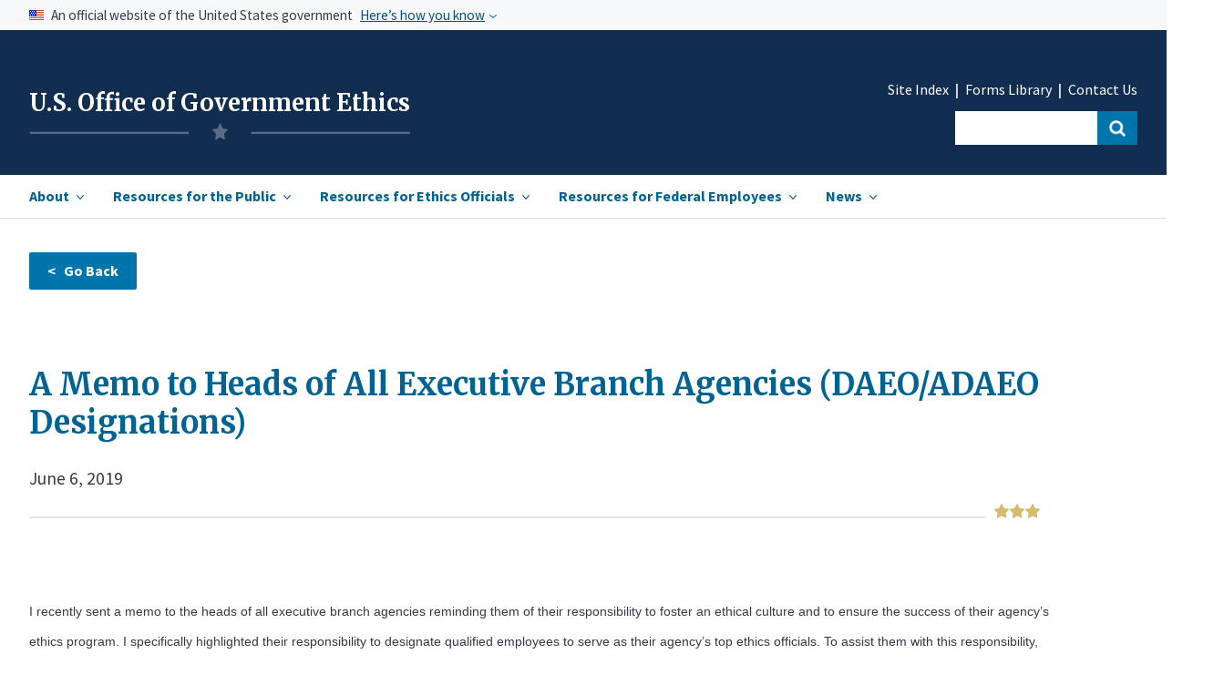

--- FILE ---
content_type: text/html; charset=UTF-8
request_url: https://www.oge.gov/web/OGE.nsf/Leadership%20Notes/DFEFA4EC80D171DE852585B6005A227D?opendocument
body_size: 36171
content:
<!DOCTYPE HTML><html lang="en">
<head>
<link rel="canonical" href="https://www.oge.gov/web/OGE.nsf/Resources/A+Memo+to+Heads+of+All+Executive+Branch+Agencies+(DAEO/ADAEO+Designations)" /><title>USOGE | A Memo to Heads of All Executive Branch Agencies (DAEO/ADAEO Designations)</title><link rel="stylesheet" type="text/css" href="/web/OGE.nsf/base.css" /><link rel="stylesheet" type="text/css" href="/web/OGE.nsf/custom.css" /><link rel="stylesheet" type="text/css" href="/web/OGE.nsf/mobile.css" /><script type="text/javascript" src="/web/OGE.nsf/uswds.js?OpenJavascriptLibrary"></script><script type="text/javascript" src="/web/OGE.nsf/search.js?OpenJavascriptLibrary"></script><script type="text/javascript" src="/web/OGE.nsf/date_picker.js?OpenJavascriptLibrary"></script><link href="https://fonts.googleapis.com/css?family=Merriweather:300i,400,700,900|Open+Sans:300i,400,600,700|Source+Sans+Pro:200,300,400,600,700,900&display=swap" rel="stylesheet"><link href="https://fonts.googleapis.com/css2?family=Merriweather:ital,wght@1,300&display=swap" rel="stylesheet"><!-- We participate in the US government's analytics program. See the data at analytics.usa.gov. --><script async type="text/javascript" src="https://dap.digitalgov.gov/Universal-Federated-Analytics-Min.js?agency=OGE" id="_fed_an_ua_tag"></script><meta name="google-site-verification" content="hZHq_yzn3ecah_-5ZAPT-GtiSEmW8akE8a_y09KodLA" /><meta name="HandheldFriendly" content="True"><meta name="MobileOptimized" content="320"><meta name="viewport" content="width=device-width, initial-scale=1.0"><meta http-equiv="content-type" content="text/plain; charset=UTF-8"/><title>A Memo to Heads of All Executive Branch Agencies (DAEO/ADAEO Designations)</title>
<script language="JavaScript" type="text/javascript">
<!-- 
function goBack() {window.history.back();}
// -->
</script>

<script language="JavaScript" type="text/javascript">
<!-- 
document._domino_target = "_self";
function _doClick(v, o, t) {
  var returnValue = false;
  var url="/web/OGE.nsf/Leadership%20Notes/dfefa4ec80d171de852585b6005a227d?OpenDocument&Click=" + v;
  if (o.href != null) {
    o.href = url;
    returnValue = true;
  } else {
    if (t == null)
      t = document._domino_target;
    window.open(url, t);
  }
  return returnValue;
}
// -->
</script>
</head>
<body text="#000000" bgcolor="#FFFFFF">

<form onsubmit="return false;return true;" action=""><style>
.usa-gov-icon {
margin-top:-1rem;
}
</style>
<!--(1)begin header--><!--add this to all documents-->
<!--add this to all documents-->
<!--Begin skipnav-->
<a class="usa-skipnav" href="#skipnav">Skip to Main Content</a>
<!--end skipnav-->
<!--use for homepage only-->
<section class="usa-banner" aria-label="Official government website">
        <div class="usa-accordion">
            <header class="usa-banner__header">
                <div class="usa-banner__inner">
                    <div class="grid-col-auto">
	<img class="usa-banner__header-flag" src="/web/OGE.nsf/us_flag_small.png" alt="U.S. flag">
                    </div>
                    <div class="grid-col-fill tablet:grid-col-auto">
                        <p class="usa-banner__header-text">An official website of the United States government</p>
                        <p class="usa-banner__header-action" aria-hidden="true">Here’s how you know</p>
                    </div>
                    <button class="usa-accordion__button usa-banner__button" aria-expanded="false" aria-controls="gov-banner">
          <span class="usa-banner__button-text">Here’s how you know</span>
        </button>
                </div>
            </header>
            <div class="usa-banner__content usa-accordion__content" id="gov-banner">
                <div class="grid-row grid-gap-md">
                    <div class="usa-banner__guidance desktop:grid-col-5">
                        <img class="usa-banner__icon usa-media-block__img" src="/web/OGE.nsf/icon-dot-gov.png" alt="Dot gov">
<div class="usa-media-block__body">
            <p>
              <strong>
                Official websites use .gov
</strong>
              <br>
              A <strong>.gov</strong> website belongs to an official government organization in the United States.
            </p>
          </div>
                    </div>
                    <div class="usa-banner__guidance desktop:grid-col-5">
                        <img class="usa-banner__icon usa-media-block__img" src="/web/OGE.nsf/icon-https.png" alt="Https">
<div class="usa-media-block__body">
            <p>
              <strong>
                Secure .gov websites use HTTPS
</strong>
              <br>
              A <strong>lock</strong> (
<span class="icon-lock"><svg xmlns="http://www.w3.org/2000/svg" width="16" height="14" viewBox="0 0 52 64" class="usa-banner__lock-image" role="img" aria-labelledby="banner-lock-title-default banner-lock-description-default"><title id="banner-lock-title-default">Lock</title><desc id="banner-lock-description-default">A locked padlock</desc><path fill="#000000" fill-rule="evenodd" d="M26 0c10.493 0 19 8.507 19 19v9h3a4 4 0 0 1 4 4v28a4 4 0 0 1-4 4H4a4 4 0 0 1-4-4V32a4 4 0 0 1 4-4h3v-9C7 8.507 15.507 0 26 0zm0 8c-5.979 0-10.843 4.77-10.996 10.712L15 19v9h22v-9c0-6.075-4.925-11-11-11z"></path></svg></span>
) or <strong>https://</strong> means you’ve safely connected to the .gov website. Share sensitive information only on official, secure websites.
            </p>
          </div>
                    </div>
                </div>
            </div>
        </div>
    </section>
<section class="header">
<div class="usa-overlay">
</div>
	<header class="usa-header usa-header--extended" role="banner">
		<div class="usa-navbar">
			<div class="usa-logo" id="extended-mega-logo">
				<h1 class="usa-logo__text">
<a href="/web/OGE.nsf/home" title="Home" aria-label="Home">U.S. Office of Government Ethics</a>
<img class="logo-img" src="/web/OGE.nsf/oge-logo-4.png" alt="OGE">
</h1>
			</div>
			<button class="usa-menu-btn"><a href="#" class="menu">Menu</a></button>
		</div>
	<nav role="navigation" class="usa-nav" role="navigation" aria-labelledby="main navigation">
	<div class="usa-nav__inner">
		<button class="usa-nav__close"><img src="/web/OGE.nsf/close-primary.png" alt="close"></button>
			<ul class="usa-nav__primary usa-accordion">
					<li class="usa-nav__primary-item">
						<button class="usa-accordion__button usa-nav__link " aria-expanded="false" aria-controls="extended-mega-nav-section-one"><span class="main-nav-item" id="hamburger-item-1">About</span></button>
					<div id="extended-mega-nav-section-one" class="usa-nav__submenu usa-megamenu" hidden="">
						<div class="grid-row margin-top-1 margin-bottom-4">
							<div class="desktop:grid-col-3">
								<ul class="usa-nav__submenu-list">
									<li class="usa-nav__submenu-item section-landing">
										<strong>Our Mission, Role, and History</strong>
									</li>
									<li class="usa-nav__submenu-item">
										<a href="/web/OGE.nsf/about_what-we-do">What We Do</a>
									</li>
									<li class="usa-nav__submenu-item">
										<a href="/web/OGE.nsf/about_budget-performance">Budget & Performance</a>
									</li>
									<li class="usa-nav__submenu-item">
										<a href="/web/OGE.nsf/about_our-history">Our History</a>
									</li>
									<li class="usa-nav__submenu-item">
<a href="/web/OGE.nsf/about_information-management">Information Management</a>
									</li>
									<li class="usa-nav__submenu-item">
<a href="/web/OGE.nsf/about_internal-agency-policies">Internal Agency Policies</a>
									</li>
								</ul>
							</div>
							<div class="desktop:grid-col-3">
								<ul class="usa-nav__submenu-list">
									<li class="usa-nav__submenu-item section-landing">
										<strong>Our People &amp; Organization</strong>
                  </li>
									<li class="usa-nav__submenu-item">
										<a href="/web/OGE.nsf/about_leadership">Agency Leadership</a>
									</li>
									<li class="usa-nav__submenu-item">
										<a href="/web/OGE.nsf/about_organization">Organization</a>
									</li>
									<li class="usa-nav__submenu-item">
										<a href="/web/OGE.nsf/about_engagement">Employee Engagement</a>
									</li>
								</ul>
							</div>
							<div class="desktop:grid-col-3">
								<ul class="usa-nav__submenu-list">
									<li class="usa-nav__submenu-item section-landing">
										<strong>Legislative Affairs</strong>
									</li>
									<li class="usa-nav__submenu-item">
										<a href="/web/OGE.nsf/about_ethics-legislation">Ethics Legislation</a>
									</li>
									<li class="usa-nav__submenu-item">
										<a href="/web/OGE.nsf/Congressional%20Correspondence">Congressional Correspondence</a>
									</li>
									<li class="usa-nav__submenu-item">
										<a href="/web/OGE.nsf/about_reports-to-congress">Reports to Congress</a>
									</li>
									<li class="usa-nav__submenu-item">
										<a href="/web/OGE.nsf/about_appropriations">Appropriations</a>
									</li>
								</ul>
							</div>
<div class="nav-feature desktop:grid-col-3" id="pop-features-ham">
								<div class="nav-image" style="display:none;">
 <img class="" src="/web/OGE.nsf/pencil-resized.jpg" alt="">
								</div>
								<ul class="usa-nav__submenu-list nav-feature-list" style="display:none;">
									<li class="usa-nav__submenu-item section-landing">
										<a href="#" id=""><strong>Popular Resources</strong></a>
									</li>
									<li class="usa-nav__submenu-item">
										<a href="#" id="">Congressional Correspondence </a>
									</li>
									<li class="usa-nav__submenu-item">
										<a href="#" id="">Reports to Congress</a>
									</li>
								</ul>								
							</div>
						</div>
						<div class="grid-row margin-top-1">
							<div class="desktop:grid-col-3">
								<ul class="usa-nav__submenu-list">
									<li class="usa-nav__submenu-item section-landing">
										<strong>Partners in Government Integrity</strong>
                  </li>
									<li class="usa-nav__submenu-item">
										<a href="/web/OGE.nsf/about_reporting-misconduct">Resources for Reporting Misconduct</a>
									</li>
									<li class="usa-nav__submenu-item">
										<a href="/web/OGE.nsf/about_anti-corruption" style="line-height:1.5;">Resources for International<br><span class="">Anti-Corruption Bodies</span></a>
									</li>
								</ul>
							</div>
							<div class="desktop:grid-col-3">
								<ul class="usa-nav__submenu-list">
									<li class="usa-nav__submenu-item section-landing">
										<strong>Contact</strong>
                  </li>
									<li class="usa-nav__submenu-item">
										<a href="/web/OGE.nsf/about_contacts#">Contact Us</a>
									</li>
									<li class="usa-nav__submenu-item">
										<a href="/web/OGE.nsf/about_ethics-contact-list" style="line-height:1.5;">Agency Ethics Program Contact <br><span class="">Information</span></a>
									</li>
									<li class="usa-nav__submenu-item">
										<a href="/web/OGE.nsf/about_careers">Careers</a>
									</li>
								</ul>
							</div>
						</div>
						<div class="grid-row">
							<div class="desktop:grid-col-9 margin-top-4">
<div class="star-wrapper-nav">
<div class="star-border"></div>
<div class="star-img-nav"></div>
</div>
								<a class="landing-link" href="/web/OGE.nsf/section_landing_about"><strong>View all in About <i class="i-arrow-header right-arrow-header"></i></strong></a>
							</div>
						</div>
            </div>
					</li><!--end dropdown 1 menu-->
					<li class="usa-nav__primary-item">
						<button class="usa-accordion__button usa-nav__link" aria-expanded="false" aria-controls="extended-mega-nav-section-two"><span class="main-nav-item" id="hamburger-item-2">Resources for the Public</span></button>
					<div id="extended-mega-nav-section-two" class="usa-nav__submenu usa-megamenu" hidden="">
<div class="grid-row margin-top-1">
              
							<div class="desktop:grid-col-3">              	
								<ul class="usa-nav__submenu-list" id="nav-dropdown-2">
									<li class="usa-nav__submenu-item section-landing link-head">
										<strong>Freedom of Information Act</strong>
									</li>
<li class="usa-nav__submenu-item"> <a href="/web/oge.nsf/publicresources_FOIA-landing">FOIA -Getting Started</a></li>
<li class="usa-nav__submenu-item"> <a href="/web/oge.nsf/publicresources_FOIA-landing#frfoia">Frequently Requested Information <br><span class=""> Available Without a FOIA Request</span></a></li>
<li class="usa-nav__submenu-item"> <a href="/web/oge.nsf/Freedom+of+Information+Act+(FOIA)+Reports?openview">FOIA Reports</a></li>
<li class="usa-nav__submenu-item"><a href="https://extapps2.oge.gov/FOIAStatus/FOIAResponse.nsf/2FC940AD2A3190BD8525811B004560CE" >FOIA-Processed Records Repository</a>	</li>
</ul>
<br>
</div>
<div class="desktop:grid-col-4" >
    <ul class="usa-nav__submenu-list">
									<li class="usa-nav__submenu-item section-landing">
										<strong>Review Executive Branch Wide Ethics Program Data</strong>
									</li>
									<li class="usa-nav__submenu-item"><a href="/web/oge.nsf/publicresources_summary-reports">Oversight Summary Reports</a>		</li>
<li class="usa-nav__submenu-item">	<a href="/web/OGE.nsf/publicresources_compliance">Compliance Dashboards</a>	</li>
<br><br>
<li class="usa-nav__submenu-item section-landing link-head">
										<strong>Public Engagement</strong>
									</li>
<li class="usa-nav__submenu-item"><a href="/web/OGE.nsf/publicresources_Public-Participation">Public Participation Opportunities</a>			</li>
								</ul>
							</div>
							<div class="nav-feature desktop:grid-col-4" id="nav-feature-ethicsdocs">
                <div class="nav-portal-wrapper-ethics">	
                  <div class="usa-button usa-button-red" >
                    <a href="/web/OGE.nsf/Officials%20Individual%20Disclosures%20Search%20Collection?OpenForm" id="rescaling-button-text" style="color:white;">View Officials' Individual Disclosures<i class="i-arrow-header-white right-arrow-header" ="color:white;"></i></a>
                  </div>
                  <div class="collection-group">
                    <div class="collection-group"><span style="color:#323a45d6;"><strong>In this collection:</strong></span>
                      <span class="collection-item">Financial Disclosure Reports |</span>
                      <span class="collection-item">Certificates of Divestiture |</span>
                      <span class="collection-item">Ethics Pledge Waivers |</span>
                      <span class="collection-item">Ethics Agreements |</span>
                       <span class="collection-item">Certificates of Ethics Agreement Compliance |</span>
	       <span class="collection-item">Conflict of Interest Waivers</span>
                    </div>
                  </div>
                </div>		
                
<div class="nav-portal-wrapper margin-top-3" id="agency-ethics-butt">
                  <div class="usa-button usa-button-red" >
                                <a href="/web/OGE.nsf/Agency%20Ethics%20Documents%20Search%20Collection?OpenForm" id="rescaling-button-text" style="color:white;">View Agency Ethics Documents<i class="i-arrow-header-white right-arrow-header"></i></a>
                              </div>	
                <div class="collection-group" ="margin-top:5px;">
                <div class="collection-group"><span style="color:#323a45d6;"><strong>In this collection:</strong></span>
                <span class="collection-item">Program Review Reports |</span>
                <span class="collection-item">Annual Agency Ethics Program Questionnaires |</span>
                <span class="collection-item">Oversight Correspondence with Agencies |</span>
                <span class="collection-item">1353 Travel Reports</span>
                </div>
                </div>
                </div>                         
							</div>
						</div>
							<div class="desktop:grid-col-9 margin-top-10" id="hamburger-collapse-2">
                <div class="star-wrapper-nav-ethics">
                  <div class="star-border"></div>
                  <div class="star-img-nav-ethics"></div>
                </div>
<br>
								<a class="landing-link" href="/web/oge.nsf/section_landing_publicresources"><strong>View all in Resources for the Public<i class="i-arrow-header right-arrow-header"></i></strong></a>
							</div>
						</div>
				</li><!--end dropdown 2----------------------------------------------------->
					<li class="usa-nav__primary-item">
						<button class="usa-accordion__button usa-nav__link" aria-expanded="false" aria-controls="extended-mega-nav-section-three"><span class="main-nav-item" id="hamburger-item-3">Resources for Ethics Officials</span></button>
					<div id="extended-mega-nav-section-three" class="usa-nav__submenu usa-megamenu" hidden="">
						<div class="grid-row margin-top-1">
							<div class="desktop:grid-col-3">              	
								<ul class="usa-nav__submenu-list">
									<li class="usa-nav__submenu-item section-landing link-head">
<strong>Managing Effective Ethics Programs</strong>
									<li class="usa-nav__submenu-item">
																			<a href="/web/OGE.nsf/ethicsofficials_mission">Mission, Authority, & Key Players </a>
									</li>
									<li class="usa-nav__submenu-item">
																		<a href="/web/OGE.nsf/ethicsofficials_ethical-leadership" style="line-height:1.5;">Ethical Leadership & Building<br><span class=""> an Ethical Culture</span></a>
									</li>
									<li class="usa-nav__submenu-item">
																			<a href="/web/OGE.nsf/ethicsofficials_conflict-resolution">Conflicts Analysis & Resolution</a>
									</li>
									<li class="usa-nav__submenu-item">
																			<a href="/web/OGE.nsf/ethicsofficials_education-through-training">Education through Training & Advice </a>
									</li>
									<li class="usa-nav__submenu-item">
																			<a href="/web/OGE.nsf/ethicsofficials_financial-disc">Financial Disclosure </a>
									</li>
									<li class="usa-nav__submenu-item">
																			<a href="/web/OGE.nsf/ethicsofficials_election-readiness">Election Readiness</a>
									</li>
                  </li>
								</ul>
							</div>
							<div class="desktop:grid-col-4 margin-left-4 eqhe-nav-ul" id="hamburger-collapse-3">
 								<ul class="usa-nav__submenu-list">
									               
                
     							<li class="usa-nav__submenu-item">
																			<a href="/web/OGE.nsf/ethicsofficials_enforcement-resp">Enforcement Responsibilities</a>
									</li>
									<li class="usa-nav__submenu-item">
																			<a href="/web/OGE.nsf/ethicsofficials_oge-oversight">OGE Oversight</a>
									</li>
									</li>
									<li class="usa-nav__submenu-item">
																			<a href="/web/OGE.nsf/ethicsofficials_oge-support">OGE Support</a>
									</li>
									</li>
									<li class="usa-nav__submenu-item">
																			<a href="/web/OGE.nsf/ethicsofficials_professional-development">Professional Development for Ethics Officials </a>
									</li>
									</li>
									<li class="usa-nav__submenu-item">
																			<a href="/web/OGE.nsf/ethicsofficials_records-management">Records Management & Release</a>
									</li>
									</li>
									<li class="usa-nav__submenu-item">						<a href="/web/OGE.nsf/OGE+Forms">OGE Forms Library</a>
									</li>        
									</li>  
									<li class="usa-nav__submenu-item">						<a href="/web/OGE.nsf/ethicsofficials_legal-expense-funds">Legal Expense Funds</a>
									</li>        
            								</li>
								</ul>
							</div>
							<div class="nav-feature desktop:grid-col-4 nav-feature-ethics-ham" id="nav-feature-ethics">
                <div class="nav-portal-wrapper-ethics" style="margin-top:-1.2rem; padding-bottom:.5rem;">	
                  <div class="usa-button margin-top-205 usa-button-red">
                    <a href="/web/OGE.nsf/Legal%20Research%20Search%20Collection?OpenForm" style="color:white;" id="rescaling-button-text-2">Conduct Legal Research<i class="i-arrow-header-white right-arrow-header" ="color:white;"></i></a>
                  </div>
                  <div class="collection-group">
                    <div class="collection-group"><span style="color:#323a45d6;"><strong>In this collection:</strong></span>
                      <span class="collection-item">Statutes |</span>
                      <span class="collection-item">Executive Orders |</span>
                     <span class="collection-item">OGE Regulations |</span>
                      <span class="collection-item">Agency Supplemental Regulations |</span>
                      <span class="collection-item">Federal Register Issuances |</span>
                      <span class="collection-item">OGE Advisories |</span>
                      <span class="collection-item">Legal Interpretation (DOJ and Judicial Opinions)</span>
                    </div>
                  </div>
                </div>	
                <div class="nav-portal-wrapper-ethics nav-portal-wrapper-ethics-02">	
                  <div class="usa-button margin-top-205 buttonred-ham2 usa-button-red" style="text-align:left !important;">
                    <a href="https://extapps2.oge.gov/Training/OGETraining.nsf/IEGHome.xsp" style="color:white;" id="rescaling-button-text-3">Visit the Institute for Ethics in Government  <i class="i-arrow-header-white right-arrow-header" ="color:white;"></i></a> 
                  </div>
                  <div class="collection-group">
                    <div class="collection-group"><span style="color:#323a45d6;"><strong>In this collection:</strong></span>
                      <span class="collection-item">Upcoming Courses |</span>
                      <span class="collection-item">On Demand Courses |</span>
                      <span class="collection-item">Curricula |</span>
                      <span class="collection-item">Job Aids |</span>
                    </div>
                  </div>
                </div>						
							</div>
						</div>
							<div class="desktop:grid-col-9 margin-top-4">
                <div class="star-wrapper-nav-ethics">
                  <div class="star-border"></div>
                  <div class="star-img-nav-ethics"></div>
                </div>
<br>
								<a class="landing-link" href="/web/OGE.nsf/section_landing_resources"><strong>View all in Resources for Ethics Officials<i class="i-arrow-header right-arrow-header"></i></strong></a>
							</div>
						</div>
				</li><!--end dropdown 3----------------------------------------------------->
				<li class="usa-nav__primary-item" id="ham-item-4">
					<button class="usa-accordion__button usa-nav__link" aria-expanded="false" aria-controls="extended-mega-nav-section-four"><span class="main-nav-item" id="hamburger-item-4">Resources for Federal Employees</span></button>
				<div id="extended-mega-nav-section-four" class="usa-nav__submenu usa-megamenu" hidden="">
					<div class="grid-container" id="subnav-wrapper">
						<div class="grid-row margin-top-1">
							<div class="desktop:grid-col-4">
								<ul class="usa-nav__submenu-list">
									<li class="usa-nav__submenu-item two-line-link">
										<a href="/web/OGE.nsf/about_ethics-contact-list">Agency Ethics Program Contact Information</a>
                  </li>
								</ul>
							</div>
							<div class="desktop:grid-col-4">
								<ul class="usa-nav__submenu-list">
									<li class="usa-nav__submenu-item two-line-link">
																			<a href="/web/OGE.nsf/resources_resources-fin-disc">Resources for Financial Disclosure<br><span class="">Filers</span></a>
									</li>
								</ul>
							</div>
							<div class="desktop:grid-col-4">
								<ul class="usa-nav__submenu-list">
									<li class="usa-nav__submenu-item">
																			<a href="/web/OGE.nsf/resources_standards-of-conduct" style="line-height:1.5;">Standards of Ethical Conduct for Employees<br><span class="">of the Executive Branch</span></a>
									</li>
								</ul>
							</div>
							<div class="desktop:grid-col-4">
								<ul class="usa-nav__submenu-list">
									<li class="usa-nav__submenu-item">
																			<a href="/web/OGE.nsf/resources_legal-expense-funds" style="line-height:1.5;">Resources Related to Legal Expense Funds</span></a>
									</li>
								</ul>
							</div>
							<div class="desktop:grid-col-12 margin-top-4">
<div class="star-wrapper-nav">
<div class="star-border"></div>
<div class="star-img-nav-full"></div>
</div>
							</div>
						</div>
					</div>
				</div>
				</li> <!--end dropdown 4----------------------------------------------------->
    
				<li class="usa-nav__primary-item last-item-li">
					<button class="usa-accordion__button usa-nav__link" aria-expanded="false" aria-controls="extended-mega-nav-section-five"><span class="main-nav-item" id="hamburger-item-5">News</span></button>
<div id="extended-mega-nav-section-five" class="usa-nav__submenu usa-megamenu" hidden="">
								<div class="grid-container" id="subnav-wrapper">
						<div class="grid-row grid-gap-4">
							<div class="desktop:grid-col-4">
								<ul class="usa-nav__submenu-list">
									<li class="usa-nav__submenu-item">
																			<a href="/web/OGE.nsf/Leadership%20Notes">Leadership Notes</a>
									</li>
								</ul>
							</div>
							<div class="desktop:grid-col-4">
								<ul class="usa-nav__submenu-list">
									<li class="usa-nav__submenu-item">
																			<a href="/web/OGE.nsf/News%20Releases">News Releases </a>
									</li>
								</ul>
							</div>
							<div class="desktop:grid-col-4">
								<ul class="usa-nav__submenu-list">
									<li class="usa-nav__submenu-item">
																			<a href="/web/OGE.nsf/news_press">Press Contacts</a>
									</li>
								</ul>
							</div>
							<div class="desktop:grid-col-12 margin-top-4">
<div class="star-wrapper-nav">
<div class="star-border"></div>
<div class="star-img-nav-full"></div>
</div>
							</div>				
						</div>
					</div>
  		   </div>
				</li><!--end dropdown 5----------------------------------------------------->
			</ul><!--closing tag for nav----------------------------------------------------->
			
			<div class="usa-nav__secondary">
				<ul class="usa-nav__secondary-links">
					<li class="usa-nav__secondary-item" style="">
						<a href="/web/OGE.nsf/site-index">Site Index</a>
					</li>
					<li class="usa-nav__secondary-item" style="">
						<a href="/web/OGE.nsf/OGE Forms">Forms Library </a>
					</li>
					<li class="usa-nav__secondary-item">
						<a href="/web/OGE.nsf/about_contacts">Contact Us</a>
					</li>
				</ul>
	<div class="workaround" style="display:none;">
                <form  class="usa-search usa-search--small " >
                    <div class="search-field" role="search">
                        <input class="usa-input" id="extended-mega-search-field-small" type="search" name="search">
                        <button class="usa-button" id="search-button" type="submit"><span class="usa-sr-only">Search</span></button>
                    </div>
                </form>
	</div>
<form class="usa-search usa-search--small " id="search_form" action="https://search.usa.gov/search" accept-charset="UTF-8" method="get"/>
	<div class="search-field" role="search">
		<input type="text" name="query" id="query" autocomplete="on" class="usagov-search-autocomplete" label="autocomplete" />
		<input class="usa-input" id=""  type="hidden" name="affiliate" id="affiliate" value="oge"/>
		<button class="usa-button usa-search--small" id="search-button-ham" type="submit" data-disable-with="Search"><span class="usa-sr-only">Search</span></button>
	</div>
</form>
            </div>
        </div>
    </nav>
</header>
</section>
<style>
@import url('https://fonts.googleapis.com/css2?family=Merriweather:ital,wght@1,300&display=swap'); 
</style>
<!--end header--><!--(3)begin inner page body (using subform)-->
</br>
<main class="usa-layout-docs usa-section myform-wrapper" id="main-content">
<div class="grid-container">
<div class="usa-layout-docs__main desktop:grid-col-12 usa-prose" id="myform-grid-container">
<div class="button-clear">
<!--Edit button for dynamic content-->
<p>
<input type="button" onclick="goBack();" value="&lt;   Go Back" class="usa-button usa-back" title="Back button"></br><!--Everything after this is the dynamic content--></div><br>

<p><h1 id="myform-header">A Memo to Heads of All Executive Branch Agencies (DAEO/ADAEO Designations)</h1><div id="docdate">June 6, 2019</div><div class="star-wrapper">
<div class="star-border"></div>
<div class="star-img"></div>
</div>
<p id="myform-body"></p>
<br>
<p dir="ltr"><span style="font-size: 14px;"><span style="font-family: arial,helvetica,sans-serif;">I recently sent a memo to the heads of all executive branch agencies reminding them of their responsibility to foster an ethical culture and to ensure the success of their agency&rsquo;s ethics program. I specifically highlighted their responsibility to designate qualified employees to serve as their agency&rsquo;s top ethics officials. To assist them with this responsibility, OGE has created new templates for agency heads to use when designating the Designated Agency Ethics Official and Alternate Designated Agency Ethics Official. These templates serve to ensure that agency heads confirm that the individuals have the necessary qualifications to manage their ethics agency&rsquo;s ethics program and to improve uniformity across the executive branch.</span></span></p>

<p dir="ltr"><span style="font-size: 14px;"><span style="font-family: arial,helvetica,sans-serif;">I invite you to read my memo here (<a href="https://www.oge.gov/web/OGE.nsf/0/194D9C378D1C4850852585B6005A227C/$FILE/06-05-19_Memo%20to%20Agency%20Heads%20(Signed).pdf" target="_blank">pdf</a>).&nbsp; You can read the attached Program Advisory here (<a href="https://www.oge.gov/Web/oge.nsf/Legal%20Docs/C883754A40D4C9CF852585BA005BEC1C/$FILE/PA-19-07_Templates_for_the_Designation_of_DAEOs_and_ADAEOs_20190604.pdf?open" target="_blank">pdf</a>).</span></span></p>

<p dir="ltr"><img alt="" src="/web/OGE.nsf/c6c6122637d02687852585ae0054ec8f/dfefa4ec80d171de852585b6005a227d/Body/M2?OpenElement"></img></p>

<p dir="ltr">&nbsp;</p>

<!--

<p>/-->
<p><br>
<!-End dynamic content-->


    </div>
    </div>
  </div>
</main>
<p><!--(1)begin footer-->
<br>
<!--(1)begin footer-->

<footer class="usa-footer usa-footer--big">
    <div class="grid-container usa-footer__return-to-top">
        <a href="#">Return to top</a>
    </div>
    <div class="usa-footer__primary-section">
        <div class="grid-container" style="">
            <div class="grid-row">
                <div class="tablet:grid-col-12">
                    <nav class="usa-footer__nav">
                        <div class="grid-row grid-gap-4 margin-top-6 margin-bottom-2 margin-left-0">
                            <div class="mobile-lg:grid-col desktop:grid-col">
                                <section class="usa-footer__primary-content usa-footer__primary-content--collapsible">
                                    <ul class="usa-list usa-list--unstyled">
                                        <li class="usa-footer__secondary-link"><a href="/web/OGE.nsf/about_internal-agency-policies#web">Accessibility  |</a></li>
                                        <li class="usa-footer__secondary-link"><a href="/web/OGE.nsf/about_budget-performance">Budget and Performance  |</a></li>
                                        <li class="usa-footer__secondary-link"><a href="/web/OGE.nsf/publicresources_FOIA-landing">FOIA |</a></li>

                                        <li class="usa-footer__secondary-link"><a href="/web/OGE.nsf/about_information-management#inf">Information Quality  |</a></li>
                                       <li class="usa-footer__secondary-link"><a href="/web/OGE.nsf/0/41F53E6C2B68AACF852589560066178E/$FILE/OGE EEO Activity FY22 (plus previous years).pdf" target="_blank">No FEAR Act Data (PDF) |</a></li>
                                        <li class="usa-footer__secondary-link"><a href="/web/OGE.nsf/privacy">Privacy  |</a></li>
                                        <li class="usa-footer__secondary-link"><a href="/web/OGE.nsf/publicresources_Public-Participation">Rulemaking  |</a></li>
                                        <li class="usa-footer__secondary-link"><a href="/web/OGE.nsf/site-index">Site Index  </a></li>
                                       <!-- <li class="usa-footer__secondary-link"><a href="https://www.regulations.gov/">Regulations.gov</a></li> -->
                                    </ul>
                                </section>
                            </div>
                        </div>
                    </nav>
                </div>
            </div>
	<div class="grid-col-12">
            <div class="grid-row grid-gap margin-top-05" style="margin-left:-2.5%;" >
                <div class="grid-col-8" id="footer-callout">
			
			<div class="footer-callout-text margin-bottom-3 " style="display:flex;">
				<Div style="margin-left: 3%;display:flex;">
				<img style="text-align:center;" class="usa-gov-icon" src="/web/OGE.nsf/usa-gov.png"  alt="USA.gov" width="36" height="36">
				<div id="footer-callout">
				<span id="footer-span">Have a question about government services?</span>
				<a href="https://www.usa.gov/" class="">Contact USA.gov    
                                                                                        </a>
				</div>
			</div>
				<Div style=";margin-left: 10%;display:flex;">
				<img style="text-align:right; " class="usa-gov-icon"src="/web/OGE.nsf/reg.png" alt="Regulations.gov" width="36" height="36">
				<div id="footer-callout" >
				<span id="footer-span"></span>
				<a href="https://www.regulations.gov/" class="">Regulations.gov</a>
				</div>
				</div>
							
			<div>
<br>
			<!--
				<div class="footer-callout-text margin-bottom-3 " style="display:flex;">
				<img style="text-align:center;" class="usa-gov-icon" src="../oge.nsf/vote.gov_png.png" alt="USA.gov" width="36" height="36">
				<div id="footer-callout">
				<span id="footer-span"></span>
				<a href="https://www.vote.gov/" class="">Regulation.gov</a>
				</div>
				</div> ---->
			</div>
		    </div>
		</div>
	</div>
</div>
</div>
    <div class="usa-footer__secondary-section">
        <div class="grid-container">
            <div class="grid-row">
                <div class="mobile-lg:grid-col-12">
                    <div class="usa-footer__social-links grid-row grid-gap-0">
                        <div class="grid-col-auto">
                            <a class="usa-social-link usa-social-link--twitter" href="https://twitter.com/OfficeGovEthics" target="_blank">
                <span>Twitter</span>
              </a>
                        </div>
                        <div class="grid-col-auto">
                            <a class="usa-social-link usa-social-link--youtube" href="https://www.youtube.com/OGEInstitute" target="_blank">
                <span>YouTube</span>
              </a>
                        </div>
                        <div class="grid-col-auto">
                            <a class="usa-social-link usa-social-link--rss" href="" style="display:none;">
                <span>RSS</span>
              </a>
                        </div>
                    </div>
                                <div class="usa-footer__contact-info margin-top-2 margin-right-6">
              <div class="grid-col-auto">
		    <h3 class="usa-footer__contact-heading"><span>U.S. Office of Government Ethics</span></h3>
                <span><a href="mailto:contactoge@oge.gov">contactoge@oge.gov</a>&nbsp;&nbsp;|&nbsp;&nbsp;<a href="">(202) 482-9300 </a></span>
              </div>
            </div>
                </div>
            </div>
        </div>

<!--end footer-->
<br>

<!--end footer-->

</form>
</body>
</html>
